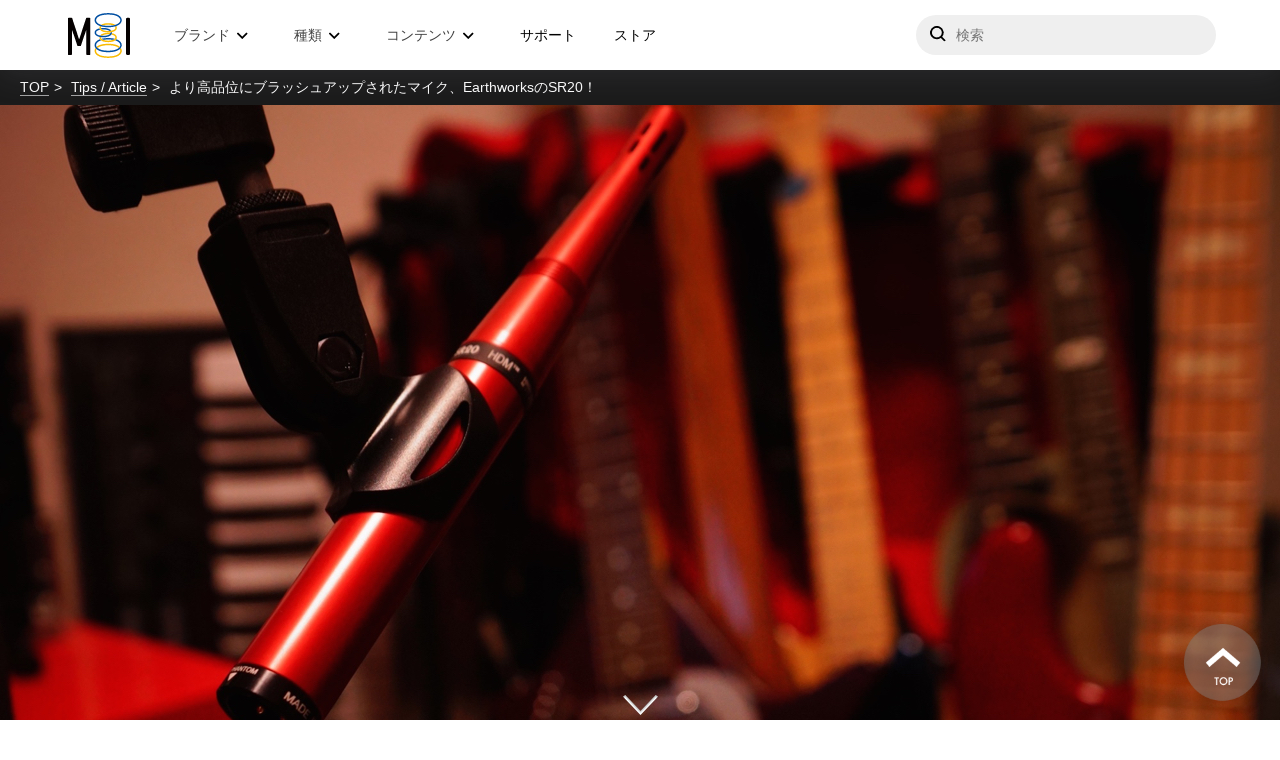

--- FILE ---
content_type: application/javascript
request_url: https://api-zeta.minet.jp/api/v1/trend?domain=www.minet.jp&limit=5&callback=jQuery11240047023613285884336_1768896925371&_=1768896925372
body_size: 361
content:
jQuery11240047023613285884336_1768896925371([{"word": "Spark GO", "url": "/brand/positivegrid/spark-go/"}, {"word": "Focal Shape", "url": "/brand/focal/shape-series/"}, {"word": "EP-133 K.O.II", "url": "/brand/teenageengineering/ep-133-k-o-ii/"}, {"word": "Apogee BOOM", "url": "/brand/apogee/boom/"}, {"word": "Audiomovers", "url": "/brand/audiomovers/top/"}])